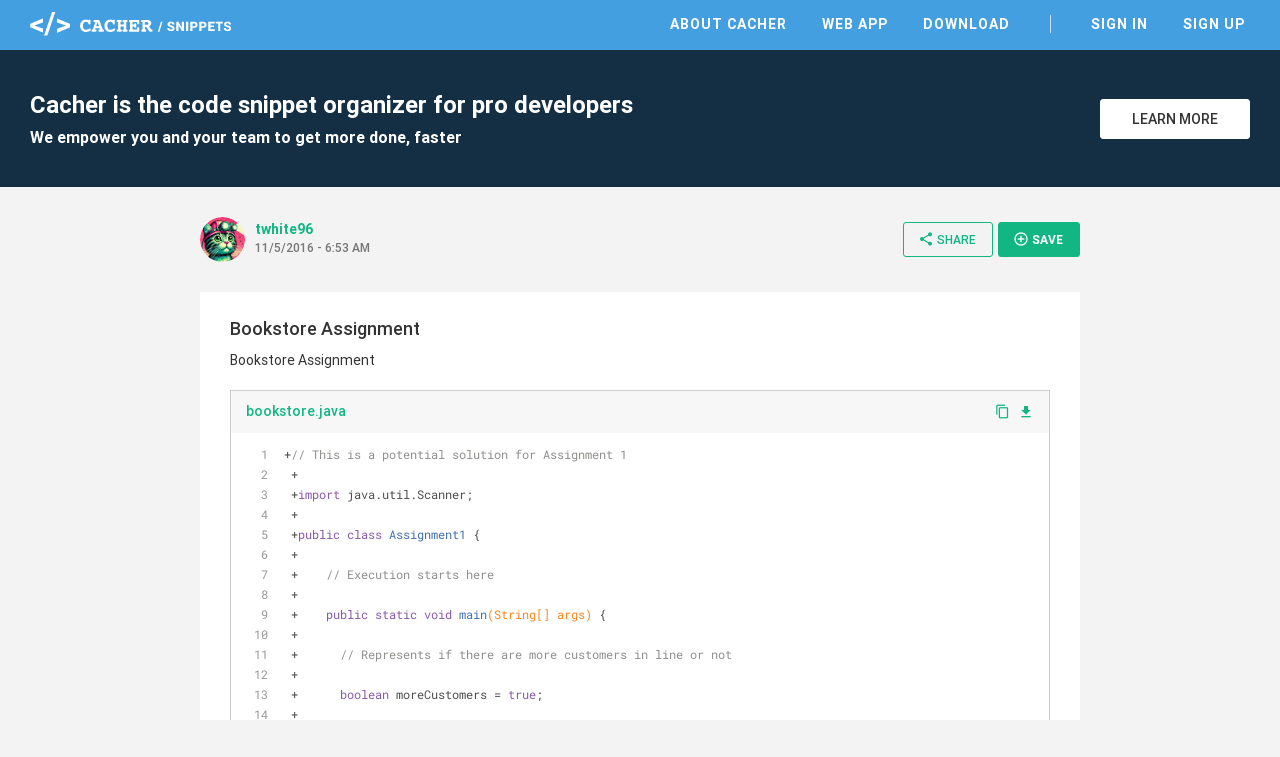

--- FILE ---
content_type: text/html; charset=utf-8
request_url: https://snippets.cacher.io/snippet/76b7b50ae8c6686bf3e5
body_size: 7790
content:
<!DOCTYPE html><html lang="en"><head>
    <meta charset="utf-8">
    <title>Bookstore Assignment - Cacher Snippet</title>
    <base href="/">

    <!-- Always force latest IE rendering engine or request Chrome Frame -->
    <meta content="IE=edge,chrome=1" http-equiv="X-UA-Compatible">
    <meta name="viewport" content="width=device-width,initial-scale=1.0">
    <meta name="google-site-verification" content="p1lzjf9ulBgrU4hasFH6L4gTaZ_F4PMr-OffGdVHaj8">

    <!-- Favicons -->
    <link rel="apple-touch-icon-precomposed" sizes="57x57" href="assets/favicon/apple-touch-icon-57x57.png">
    <link rel="apple-touch-icon-precomposed" sizes="114x114" href="assets/favicon/apple-touch-icon-114x114.png">
    <link rel="apple-touch-icon-precomposed" sizes="72x72" href="assets/favicon/apple-touch-icon-72x72.png">
    <link rel="apple-touch-icon-precomposed" sizes="144x144" href="assets/favicon/apple-touch-icon-144x144.png">
    <link rel="apple-touch-icon-precomposed" sizes="60x60" href="assets/favicon/apple-touch-icon-60x60.png">
    <link rel="apple-touch-icon-precomposed" sizes="120x120" href="assets/favicon/apple-touch-icon-120x120.png">
    <link rel="apple-touch-icon-precomposed" sizes="76x76" href="assets/favicon/apple-touch-icon-76x76.png">
    <link rel="apple-touch-icon-precomposed" sizes="152x152" href="assets/favicon/apple-touch-icon-152x152.png">
    <link rel="icon" type="image/png" href="assets/favicon/favicon-196x196.png" sizes="196x196">
    <link rel="icon" type="image/png" href="assets/favicon/favicon-96x96.png" sizes="96x96">
    <link rel="icon" type="image/png" href="assets/favicon/favicon-32x32.png" sizes="32x32">
    <link rel="icon" type="image/png" href="assets/favicon/favicon-16x16.png" sizes="16x16">
    <link rel="icon" type="image/png" href="assets/favicon/favicon-128.png" sizes="128x128">
    <meta name="msapplication-TileColor" content="#FFFFFF">
    <meta name="msapplication-TileImage" content="assets/favicon/mstile-144x144.png">
    <meta name="msapplication-square70x70logo" content="assets/favicon/mstile-70x70.png">
    <meta name="msapplication-square150x150logo" content="assets/favicon/mstile-150x150.png">
    <meta name="msapplication-wide310x150logo" content="assets/favicon/mstile-310x150.png">
    <meta name="msapplication-square310x310logo" content="assets/favicon/mstile-310x310.png">

    <meta name="slack-app-id" content="AB284UJGM">

    <link rel="preload" href="assets/stylesheets/highlightjs/tomorrow.css" as="style" onload="this.onload=null;this.rel='stylesheet'">
    <noscript>
        <link rel="stylesheet" href="assets/stylesheets/highlightjs/tomorrow.css">
    </noscript>

    <script defer="" src="assets/javascripts/jquery-3.5.1.min.js"></script>
    <script defer="" src="assets/javascripts/tooltipster.bundle.min.js"></script>

    <meta http-equiv="Content-Security-Policy" content="default-src 'none';
        font-src data: https://fonts.gstatic.com https://fonts.googleapis.com https://snippets.cacher.io https://client.crisp.chat;
        style-src 'unsafe-inline' 'self' https://fonts.googleapis.com https://client.crisp.chat;
        img-src https://* http://* data:;
        frame-src https://www.cacher.io https://s3.amazonaws.com/cacher.output/;
        script-src https://snippets.cacher.io https://embed.cacher.io https://www.googletagmanager.com https://client.crisp.chat https://settings.crisp.chat 'unsafe-inline';
        manifest-src https://snippets.cacher.io;
        connect-src https://api.cacher.io https://api-0.cacher.io https://snippets.cacher.io https://client.crisp.chat http://localhost:* https://localhost:* ws://localhost:*
        wss://client.relay.crisp.chat wss://realtime.ably.io
        https://www.google-analytics.com
        https://rest.ably.io https://internet-up.ably-realtime.com
        https://sentry.io https://s3.amazonaws.com/cacher.output/ https://storage.crisp.chat">
<style>@charset "UTF-8";html{font-family:sans-serif;-webkit-text-size-adjust:100%;-ms-text-size-adjust:100%}body{margin:0}@font-face{font-family:Roboto;font-style:normal;font-weight:100;src:url(/assets/fonts/roboto/Roboto-Thin.woff2) format("woff2")}@font-face{font-family:Roboto;font-style:normal;font-weight:300;src:url(/assets/fonts/roboto/Roboto-Light.woff2) format("woff2")}@font-face{font-family:Roboto;font-style:normal;font-weight:400;src:url(/assets/fonts/roboto/Roboto-Regular.woff2) format("woff2")}@font-face{font-family:Roboto;font-style:normal;font-weight:500;src:url(/assets/fonts/roboto/Roboto-Medium.woff2) format("woff2")}@font-face{font-family:Roboto;font-style:normal;font-weight:700;src:url(/assets/fonts/roboto/Roboto-Bold.woff2) format("woff2")}html{width:100%;height:100%;-webkit-font-smoothing:antialiased;background:#f3f3f3}body{position:relative;width:100%;height:100%;font-family:Roboto,Arial,sans-serif;color:#333;font-size:14px}*{box-sizing:border-box}</style><style>@charset "UTF-8";footer,header,nav,section{display:block}html{font-family:sans-serif;-webkit-text-size-adjust:100%;-ms-text-size-adjust:100%}body{margin:0}a:focus{outline:thin dotted}a:active,a:hover{outline:0}h1{font-size:2em}code,pre{font-family:monospace,serif;font-size:1em}pre{white-space:pre;white-space:pre-wrap;word-wrap:break-word}img{border:0}button{font-family:inherit;font-size:100%;margin:0}button{line-height:normal}button{-webkit-appearance:button;cursor:pointer}button::-moz-focus-inner{border:0;padding:0}@font-face{font-family:Roboto;font-style:normal;font-weight:100;src:url(/assets/fonts/roboto/Roboto-Thin.woff2) format("woff2")}@font-face{font-family:Roboto;font-style:normal;font-weight:300;src:url(/assets/fonts/roboto/Roboto-Light.woff2) format("woff2")}@font-face{font-family:Roboto;font-style:normal;font-weight:400;src:url(/assets/fonts/roboto/Roboto-Regular.woff2) format("woff2")}@font-face{font-family:Roboto;font-style:normal;font-weight:500;src:url(/assets/fonts/roboto/Roboto-Medium.woff2) format("woff2")}@font-face{font-family:Roboto;font-style:normal;font-weight:700;src:url(/assets/fonts/roboto/Roboto-Bold.woff2) format("woff2")}@font-face{font-family:Roboto Mono;font-style:normal;font-weight:400;src:url(/assets/fonts/roboto-mono/RobotoMono-Regular.woff2) format("woff2")}@font-face{font-family:FontAwesome;src:url(/assets/fonts/font-awesome/fontawesome-webfont.eot?v=4.7.0);src:url(/assets/fonts/font-awesome/fontawesome-webfont.eot?#iefix&v=4.7.0) format("embedded-opentype"),url(/assets/fonts/font-awesome/fontawesome-webfont.woff2?v=4.7.0) format("woff2"),url(/assets/fonts/font-awesome/fontawesome-webfont.woff?v=4.7.0) format("woff"),url(/assets/fonts/font-awesome/fontawesome-webfont.ttf?v=4.7.0) format("truetype"),url(/assets/fonts/font-awesome/fontawesome-webfont.svg?v=4.7.0#fontawesomeregular) format("svg");font-weight:400;font-style:normal}.fa{display:inline-block;font:14px/1 FontAwesome;font-size:inherit;text-rendering:auto;-webkit-font-smoothing:antialiased;-moz-osx-font-smoothing:grayscale}.fa-twitter:before{content:"\f099"}.fa-github:before{content:"\f09b"}.fa-facebook-official:before{content:"\f230"}.fa-medium:before{content:"\f23a"}@font-face{font-family:Material Icons;font-style:normal;font-weight:400;src:url(/assets/fonts/material-icons/MaterialIcons-Regular.eot);src:local("Material Icons"),local("MaterialIcons-Regular"),url(/assets/fonts/material-icons/MaterialIcons-Regular.woff2) format("woff2"),url(/assets/fonts/material-icons/MaterialIcons-Regular.woff) format("woff"),url(/assets/fonts/material-icons/MaterialIcons-Regular.ttf) format("truetype")}.material-icons{font-family:Material Icons;font-weight:400;font-style:normal;font-size:16px;display:inline-block;line-height:1;text-transform:none;letter-spacing:normal;word-wrap:normal;white-space:nowrap;direction:ltr;-webkit-font-smoothing:antialiased;text-rendering:optimizeLegibility;-moz-osx-font-smoothing:grayscale;font-feature-settings:"liga"}.markdown{-ms-text-size-adjust:100%;-webkit-text-size-adjust:100%;color:#333;font-size:14px;line-height:1.5;word-wrap:break-word}.markdown *{box-sizing:border-box}.markdown p{margin-top:0;margin-bottom:10px}.markdown:before{display:table;content:""}.markdown:after{display:table;clear:both;content:""}.markdown>*:first-child{margin-top:0!important}.markdown>*:last-child{margin-bottom:0!important}.markdown p{margin-top:0;margin-bottom:16px}a{color:#11b683;text-decoration:none;outline:0;transition:all,.15s}a:hover{color:#0d8761}a:active,a:focus,a :visited{outline:0}a:not([href]){cursor:pointer;-webkit-user-select:none;user-select:none}button{padding:0;margin:0;background:none;border:0;color:inherit;line-height:normal;outline:0;vertical-align:middle}.btn{padding:10px 18px;display:inline-flex;align-items:center;justify-content:center;font-size:14px;font-weight:500;color:#11b683;border:1px solid #11B683;background:transparent;border-radius:3px;outline:none;-webkit-user-select:none;user-select:none;transition:all,.15s}.btn i{margin-right:3px;font-size:20px;vertical-align:text-top}.btn:hover{color:#0d8761;border-color:#0d8761}.btn.btn-small{padding:8px 14px 9px;font-size:12px}.btn.btn-white{background:#fff;color:#333;border-color:#fff}.btn.btn-white:hover{border-color:#333}.btn.btn-primary{color:#fff;background:#11B683;text-transform:uppercase;font-weight:600}.btn.btn-primary:hover{background:#0d8761;border-color:#0d8761}.modal-overlay{position:fixed;display:flex;width:100%;height:100%;top:0;left:0;background:rgba(0,0,0,.3);z-index:70;justify-content:center;align-items:center;pointer-events:none;opacity:0;transition:all,.3s}.modal-overlay .modal-dialog{position:relative;margin-top:-40px;display:flex;flex-direction:column;background:#fff;box-shadow:0 2px 4px #0003;cursor:default;transition:all,.3s}.modal-overlay .close-modal{position:absolute;right:-60px}.modal-overlay .close-modal i{color:#fff;font-size:40px}@media only screen and (max-width: 600px){.modal-overlay .close-modal{right:13px;top:20px}.modal-overlay .close-modal i{color:#aaa;font-size:35px}}html{width:100%;height:100%;-webkit-font-smoothing:antialiased;background:#f3f3f3}body{position:relative;width:100%;height:100%;font-family:Roboto,Arial,sans-serif;color:#333;font-size:14px}*{box-sizing:border-box}.page{width:100%;padding-top:50px}.page .content{margin:0 auto;max-width:1280px}.app-footer{width:100%;background:#fff;color:#555}.app-footer .content{margin:0 auto;max-width:1280px;padding:40px 30px;max-width:940px;display:flex;justify-content:space-between}.app-footer .content nav{margin-right:50px}.app-footer .content nav .nav-header{margin-bottom:10px;text-transform:uppercase;font-weight:700}.app-footer .content nav ul{margin:0;padding:0}.app-footer .content nav ul li{list-style:none}.app-footer .content nav ul li{display:block;margin-right:25px}.app-footer .content nav ul li a{display:inline-block;padding:5px 0;color:#555}.app-footer .content nav ul li a:hover{color:#000}.app-footer .content .footer-right{width:240px;text-align:right;color:#999}.app-footer .content .footer-right .social{margin-bottom:10px}.app-footer .content .footer-right .social a{margin-left:12px;color:#777;font-size:26px}.app-footer .content .footer-right .social a:hover{color:#333}.app-footer .content .footer-right .copyright{line-height:24px}@media only screen and (max-width: 900px){.app-footer{padding:15px}.app-footer .apps-list{display:none}.app-footer .content{flex-direction:column;padding:20px 0}.app-footer .content nav{margin:0 0 30px}.app-footer .content nav .nav-header{margin-bottom:20px}.app-footer .content nav ul li{display:block;margin:0;border-top:1px solid #ddd}.app-footer .content nav ul li a{display:block;padding:10px 0}.app-footer .content .footer-right{width:100%;text-align:center}.app-footer .content .footer-right .social{margin:20px 0}}.top-header{position:fixed;top:0;width:100%;height:50px;background:#439FE0;color:#fff;z-index:10}.top-header .content{margin:0 auto;padding:12px 30px 0;max-width:1280px;display:flex;justify-content:space-between;align-items:center}@media only screen and (max-width: 900px){.top-header .content{padding-top:3px}}@media only screen and (max-width: 600px){.top-header .content{padding-left:15px;padding-right:15px}}.top-header .content .logo-link{display:inline-block;height:24px}.top-header .content .header-right{display:flex;align-items:center}.top-header .content nav ul{margin:0;padding:0}.top-header .content nav ul li{list-style:none}.top-header .content nav ul li{display:inline-block;margin-left:25px}.top-header .content nav ul li.nav-divider{margin-left:35px;padding-left:35px;border-left:1px solid rgba(255,255,255,.7)}.top-header .content nav ul li a{position:relative;padding:5px;font-weight:600;text-transform:uppercase;letter-spacing:1px;color:#fff}.top-header .content nav ul li a:before{content:"";position:absolute;width:calc(100% - 10px);height:2px;bottom:0;left:5px;background-color:#fff;visibility:hidden;transform:scaleX(0);transition:all .15s ease-in-out 0s}.top-header .content nav ul li a:hover{color:#fff}.top-header .content nav ul li a:hover:before{visibility:visible;transform:scaleX(1)}@media only screen and (max-width: 900px){.top-header .content nav{position:fixed;width:100%;left:0;right:0;top:50px;padding-bottom:5px;border-top:1px solid rgba(255,255,255,.5);background:#439FE0;display:none}.top-header .content nav ul li{display:block;padding:0;border-bottom:1px solid rgba(255,255,255,.3);margin:0 15px}.top-header .content nav ul li:last-of-type{border-bottom:none}.top-header .content nav ul li.nav-divider{margin-left:15px;padding-left:0;border-left:none}.top-header .content nav ul li a{display:block;padding:15px 0}.top-header .content nav ul li a:before{display:none}}.top-header .content .mobile-menu{margin:0 -10px -5px 5px;padding:10px;display:none}@media only screen and (max-width: 900px){.top-header .content .mobile-menu{display:inline-block}}.top-header .content .mobile-menu i{font-size:24px}.flash-messages{position:fixed;bottom:-5px;width:300px;left:35px;z-index:80;cursor:default;-webkit-user-select:none;user-select:none}.sign-up-banner{width:100%;background:#142F43;color:#fff}.sign-up-banner .content{padding:40px 30px;display:flex;justify-content:space-between;align-items:center}@media only screen and (max-width: 600px){.sign-up-banner .content{flex-direction:column;text-align:center;padding:25px 30px}}.sign-up-banner h1{margin:0;font-size:24px;font-weight:600}.sign-up-banner h2{margin:8px 0 0;font-size:16px}@media only screen and (max-width: 600px){.sign-up-banner h2{display:none}}.sign-up-banner .controls{width:220px;margin-left:25px;text-align:right}@media only screen and (max-width: 600px){.sign-up-banner .controls{margin:20px 0 0;text-align:center}}.sign-up-banner .controls .btn{width:150px;margin-left:15px;text-transform:uppercase}@media only screen and (max-width: 600px){.sign-up-banner .controls .btn{margin-left:0}}.page-focus-snippet{min-height:calc(100% - 254px);cursor:default}.page-focus-snippet>.content{margin:0 auto;max-width:940px;padding:30px}@media only screen and (max-width: 600px){.page-focus-snippet>.content{padding:15px}}.page-focus-snippet .snippet-content{margin:30px auto;max-width:940px;padding:25px 30px 30px}@media only screen and (max-width: 600px){.page-focus-snippet .snippet-content{padding:15px}}@media only screen and (max-width: 600px){.page-focus-snippet .snippet-content{margin-top:20px;margin-bottom:15px}}.modal-focus-snippet{max-width:940px;width:80%;height:70%}@media only screen and (max-width: 600px){.modal-focus-snippet{width:calc(100% - 30px);height:calc(100% - 30px)}}focus-snippet header{display:flex;justify-content:space-between;align-items:center}focus-snippet header .header-left{display:flex;align-items:center;margin-right:10px}focus-snippet header .header-left .snippet-created{margin-top:-4px}focus-snippet header .header-left .snippet-created .snippet-by{font-weight:600;display:inline-block;max-width:150px;overflow:hidden;text-overflow:ellipsis;white-space:nowrap;word-wrap:normal;vertical-align:bottom}focus-snippet header .header-left app-avatar{margin-right:10px}focus-snippet header .header-left app-avatar img{width:45px;height:45px;clip-path:circle(22.5px at center);border-radius:100%;vertical-align:middle}focus-snippet header .header-left .created-at{margin-top:2px;font-size:12px;color:#777;font-weight:500}focus-snippet header .header-right{text-align:right}@media only screen and (max-width: 900px){focus-snippet header .header-right .btn-share>i{margin-right:0}focus-snippet header .header-right .btn-share>span{display:none}}focus-snippet header .header-right .btn-small{margin-left:5px;padding-right:16px;text-transform:uppercase}@media only screen and (max-width: 600px){focus-snippet header .header-right .btn-small{display:none}}focus-snippet header .header-right .btn-small i{font-size:16px}focus-snippet .snippet-content{background:#fff;position:relative}focus-snippet .snippet-content .snippet-title{margin:0;font-size:18px;font-weight:500}focus-snippet .snippet-content .snippet-description{margin-top:10px;font-size:14px;line-height:20px}focus-snippet .snippet-content .snippet-file{border:1px solid #ccc;margin:20px 0;transition:all,.15s}focus-snippet .snippet-content .snippet-file:last-of-type{margin-bottom:0}focus-snippet .snippet-content .snippet-file .file-header{display:flex;justify-content:space-between;align-items:center;background:#f7f7f7}focus-snippet .snippet-content .snippet-file .file-header .filename{font-weight:500;padding:11px 15px 13px;display:inline-block;max-width:calc(100% - 70px);overflow:hidden;text-overflow:ellipsis;white-space:nowrap;word-wrap:normal}focus-snippet .snippet-content .snippet-file .file-header .file-controls{margin-top:-2px}@media only screen and (max-width: 600px){focus-snippet .snippet-content .snippet-file .file-header .file-controls{display:none}}focus-snippet .snippet-content .snippet-file .file-header a{margin-right:8px}focus-snippet .snippet-content .snippet-file .file-header a:last-of-type{margin-right:15px}focus-snippet .snippet-content .snippet-file .file-header a i{vertical-align:middle}focus-snippet .snippet-content .snippet-file .file-header a.copy-clipboard i{margin-top:-2px;font-size:15px}focus-snippet .snippet-content .snippet-file .file-contents{cursor:auto}focus-snippet .snippet-content .snippet-file .file-contents pre{margin:0;padding:11px 15px 13px}focus-snippet .snippet-content .snippet-file .file-contents code{font-family:SFMono-Regular,Roboto Mono,monospace,serif!important;padding:0;overflow:hidden;font-size:12px;line-height:18px}</style><link rel="stylesheet" href="styles.58c4603dfb5d818d.css" media="print" onload="this.media='all'"><noscript><link rel="stylesheet" href="styles.58c4603dfb5d818d.css"></noscript><link rel="canonical" href="http://snippets.cacher.io/snippet/76b7b50ae8c6686bf3e5"><meta name="description" content="Bookstore Assignment - @twhite96 shared this Cacher snippet. Cacher is the code snippet organizer that empowers professional developers and their teams to get more coding done, faster."><meta name="og:title" content="Bookstore Assignment - Cacher Snippet"><meta name="og:type" content="article"><meta name="og:image" content="https://avatars0.githubusercontent.com/u/7698292?v=4"><meta name="og:url" content="https://snippets.cacher.io/snippet/76b7b50ae8c6686bf3e5"><meta name="og:description" content="@twhite96 shared this Cacher snippet."><meta name="twitter:card" content="summary"><meta name="twitter:url" content="https://snippets.cacher.io/snippet/76b7b50ae8c6686bf3e5"><meta name="twitter:description" content="@twhite96 shared this Cacher snippet."><meta name="twitter:image" content="https://avatars0.githubusercontent.com/u/7698292?v=4"><script type="application/ld+json">{"@context":"http://schema.org/","@type":"ItemPage","name":"Bookstore Assignment - Cacher Snippet","url":"http://snippets.cacher.io/snippet/76b7b50ae8c6686bf3e5","description":"@twhite96 shared this Cacher snippet.","author":{"@type":"Person","name":"twhite96"},"dateCreated":"2016-11-05"}</script></head>
<body>
<app-root ng-version="15.2.10" ng-server-context="ssr"><app-top-header><section class="top-header"><div class="content"><a class="logo-link"><img class="logo" src="assets/images/cacher-snippets-logo.svg"></a><div class="header-right"><nav class=""><ul><li><a href="https://www.cacher.io/?utm_source=snippets_site&amp;utm_medium=web&amp;utm_campaign=snippets_referral">About Cacher</a></li><li><a href="https://app.cacher.io">Web App</a></li><li><a>Download</a></li><li class="nav-divider"><a>Sign In</a></li><li><a>Sign Up</a></li></ul></nav><!----><!----><button class="mobile-menu"><i class="material-icons">menu</i></button><!----><!----></div></div></section></app-top-header><router-outlet></router-outlet><ng-component><section class="page page-focus-snippet"><snippets-sign-up-banner><section class="sign-up-banner"><div class="content"><div class="message"><h1>Cacher is the code snippet organizer for pro developers</h1><h2>We empower you and your team to get more done, faster</h2></div><div class="controls"><a class="btn btn-white" href="https://www.cacher.io/?utm_source=snippets_site&amp;utm_medium=web&amp;utm_campaign=snippets_referral"> Learn More </a></div></div></section></snippets-sign-up-banner><!----><div class="content"><focus-snippet><header><div class="header-left"><app-avatar><img src="https://avatars0.githubusercontent.com/u/7698292?v=4"></app-avatar><div class="snippet-created"><a class="snippet-by">twhite96</a><!----><!----><div class="created-at">11/5/2016 - 6:53 AM</div></div></div><div class="header-right"><!----><button class="btn btn-small btn-share"><i class="material-icons">share</i><span>Share</span></button><snippets-share-dialog><!----></snippets-share-dialog><button class="btn btn-primary btn-small btn-save"><i class="material-icons">add_circle_outline</i> Save </button><snippets-save-dialog><!----></snippets-save-dialog></div></header><section class="snippet-content"><h2 class="snippet-title"><!---->Bookstore Assignment </h2><div class="snippet-description markdown"><p data-line="0">Bookstore Assignment</p>
</div><focus-snippet-file><div class="snippet-file"><div class="file-header"><a class="filename">bookstore.java</a><div class="file-controls"><a class="copy-clipboard"><i class="material-icons">content_copy</i></a><a><i class="material-icons">file_download</i></a><!----></div></div><div class="file-contents"><pre><code class="java">+// This is a potential solution for Assignment 1
 +
 +import java.util.Scanner;
 +
 +public class Assignment1 {
 +
 +    // Execution starts here
 +    
 +    public static void main(String[] args) {
 +
 +	// Represents if there are more customers in line or not
 +	
 +	boolean moreCustomers = true;
 +
 +	// The customer number.  Used for determining the customer
 +	// discount for every third customer.
 +	
 +	int customerNum = 0;
 +	
 +	Scanner sc = new Scanner(System.in);
 +
 +	// Loop while there are more customers
 +	
 +	while (moreCustomers) {
 +
 +	    // Set up local variables - used only in customer loop
 +	    // Put in here so they aren't kept from customer to customer -
 +	    // they will reset every time the loop ends
 +	    
 +	    int moreCustomersInput = 0; // Are there more customers?
 +	    int mainInput = 0; // Menu selection value
 +	    int numBooks = 0; // Number of books for customer
 +	    int numBookmarks = 0; // Number of bookmarks for customer
 +	    int numPaintings = 0; // Number of paintings for customer 
 +	    boolean notCheckedOut = true; // Whether or not customer is checked out
 +
 +	    // Check to see if another customer is in line.  If an invalid
 +	    // input is given, loop around until it is valid (1 or 2)
 +	    
 +	    moreCustomersInput = 0;
 +	    while (moreCustomersInput != 1 &amp;&amp; moreCustomersInput != 2) {
 +		System.out.print("More customers in line? (1 = Yes, 2 = No) ");
 +		moreCustomersInput = sc.nextInt();
 +	    }
 +
 +	    // If no more customers, close the shop (exit program).
 +	    
 +	    if (moreCustomersInput == 2) {
 +		System.out.println("No more customers! Closing!");
 +		System.exit(0);
 +	    }
 +
 +	    // Increment the customer number, since we have a new one
 +	    
 +	    customerNum++;
 +
 +	    // Keep looping until the customer checks out.
 +
 +	    notCheckedOut = true;
 +	    
 +	    while (notCheckedOut) {
 +
 +		// Print main menu
 +		
 +		System.out.println("1 - Buy Books - $5.00 each");
 +		System.out.println("2 - Buy Bookmarks - $1.00 each, $5.00 for a six-pack");
 +		System.out.println("3 - Buy Paintings of Books - $100.00 each");
 +		System.out.println("4 - See current order");
 +		System.out.println("5 - Checkout");
 +		mainInput = 0;
 +
 +		// Get menu option.  Loop until valid input is given.
 +		
 +		while (mainInput &lt; 1 || mainInput &gt; 5) {
 +		    System.out.print("Please enter a valid option (1 through 5) &gt; ");
 +		    mainInput = sc.nextInt();
 +		}
 +
 +		// Buy books (Option 1)
 +		
 +		if (mainInput == 1) {
 +		    System.out.println("Currently in cart: " + numBooks + " books.");
 +		    System.out.print("How many do you want to buy? &gt; ");
 +
 +		    // Loop until a valid number of books given
 +		    
 +		    do {
 +			numBooks = sc.nextInt();
 +			if (numBooks &lt; 0) {
 +			    System.out.println("Enter a valid number of books - 0 or more");
 +			}
 +		    } while (numBooks &lt; 0);		    
 +		} else if (mainInput == 2) {
 +
 +		    // Buy bookmarks
 +		    
 +		    System.out.println("Currently in cart: " + numBookmarks + " bookmarks.");
 +		    System.out.print("How many do you want to buy? &gt; ");
 +
 +		    // Loop until a valid number is given
 +		    
 +		    do {
 +			numBookmarks = sc.nextInt();
 +			if (numBookmarks &lt; 0) {
 +			    System.out.println("Enter a valid number of bookmarks - 0 or more");
 +			}
 +		    } while (numBookmarks &lt; 0);
 +		} else if (mainInput == 3) {
 +		    // Buy paintings
 +		    
 +		    System.out.println("Currently in cart: " + numPaintings + " paintings.");
 +		    System.out.print("How many do you want to buy? &gt; ");
 +
 +		    // Loop until a valid number is given
 +		    
 +		    do {
 +			numPaintings = sc.nextInt();
 +			if (numPaintings &lt; 0) {
 +			    System.out.println("Enter a valid number of paintings - 0 or more");
 +			}
 +		    } while (numPaintings &lt; 0);
 +		} else if (mainInput == 4) {
 +		    // Display current contents of cart
 +		    System.out.println("Currently in cart: ");
 +		    System.out.println("Books: " + numBooks);
 +		    System.out.println("Bookmarks: " + numBookmarks);
 +		    System.out.println("Paintings of books: " + numPaintings);
 +		} else if (mainInput == 5) {
 +		    // Otherwise, check out.  This will end the main loop.
 +		    notCheckedOut = false;
 +		}
 +	    }
 +
 +	    // First ensure that they actually bought something.  If not,
 +	    // just move on to the next customer.
 +	    
 +	    if (numBooks == 0 &amp;&amp; numBookmarks == 0 &amp;&amp; numPaintings == 0) {
 +		System.out.println("Not buying anything? Have a nice day!");
 +	    } else {
 +		
 +		// Otherwise, prepare receipt.
 +		// Variables for receipt calculation
 +		
 +		double booksPrice = 0.0; // price of books
 +		double bookmarkPacksPrice = 0.0; // price of bookmark packs
 +		double singleBookmarksPrice = 0.0; // price of single bookmarks
 +		int numBookmarkPacks = 0; // number of bookmark packs
 +		int numSingleBookmarks = 0; // number of single bookmarks
 +		double paintingsPrice = 0.0; // price of paintings
 +		boolean thirdCustomer = false; // whether or not 3rd customer
 +		double subtotal = 0.0; // subtotal of receipt
 +		double total = 0.0; // total cost of order
 +		double amountSaved = 0.0;
 +		double tax = 0;
 +	    
 +		// Calculate bookmark packs and singles
 +		numBookmarkPacks = numBookmarks / 6;
 +		numSingleBookmarks = numBookmarks % 6;
 +	    
 +		// Print out receipt
 +		System.out.println("--------------------------------------");
 +
 +		// Check if customer is third customer; if so, give discount
 +		
 +		if (customerNum % 3 == 0) {
 +		    thirdCustomer = true;
 +		    System.out.println("You won a 10% discount!");
 +		} else {
 +		    System.out.println("You did not get a discount! Better luck next time!");
 +		}
 +
 +		// Calculate prices of individual items
 +		
 +		booksPrice = numBooks * 5.00;
 +		bookmarkPacksPrice = numBookmarkPacks * 5.00;
 +		singleBookmarksPrice = numSingleBookmarks * 1.00;
 +		paintingsPrice = numPaintings * 100.00;
 +		
 +		// Calculate subtotal (price of everything).
 +		// If they won the third-customer discount, also calculate
 +		// discount.
 +
 +		subtotal = booksPrice
 +		    + bookmarkPacksPrice
 +		    + singleBookmarksPrice
 +		    + paintingsPrice;
 +		if (thirdCustomer) {
 +		    amountSaved = subtotal * 0.1;
 +		    subtotal -= amountSaved;
 +		}
 +
 +		// Calculate tax on subtotal for total
 +		tax = subtotal * 0.07;
 +		total = subtotal + tax;
 +
 +		// Print out individual receipt elements.
 +		// For each, if number of items is 0, do not print out
 +		// that line.
 +		
 +		if (numBooks &gt; 0) {
 +		    System.out.printf("%5d Book(s):                $%.2f\n", numBooks, booksPrice);
 +		}
 +		if (numBookmarkPacks &gt; 0) {
 +		    System.out.printf("%5d Bookmark Pack(s):       $%.2f\n", numBookmarkPacks, bookmarkPacksPrice);
 +		}
 +		
 +		if (numSingleBookmarks &gt; 0) {
 +		    System.out.printf("%5d Single Bookmark(s):     $%.2f\n", numSingleBookmarks, singleBookmarksPrice);
 +		}
 +		
 +		if (numPaintings &gt; 0) {
 +		    System.out.printf("%5d Painting(s):            $%.2f\n", numPaintings, paintingsPrice);
 +		}
 +		if (thirdCustomer) {
 +		    System.out.printf("Discount! Saved:             -$%.2f\n", amountSaved);
 +		}
 +		System.out.printf("\nSubtotal:                     $%.2f\n", subtotal);
 +		System.out.printf("Tax:                          $%.2f\n", tax);
 +		System.out.printf("\nTotal:                        $%.2f\n", total);
 +		System.out.println();
 +		System.out.println("--------------------------------------");
 +
 +		// Get payment information.  Loop until valid (&gt; cost)
 +		// value given.
 +		
 +		System.out.print("\nEnter amount paid (no dollar sign) &gt; ");
 +		double paidCash = sc.nextDouble();
 +		while (paidCash &lt; total) {
 +		    System.out.println("Not enough money, please re-enter.");
 +		    System.out.print("Enter amount paid (no dollar sign) &gt; ");
 +		    paidCash = sc.nextDouble();
 +		}
 +
 +		// Calculate and give change.
 +		
 +		double change = paidCash - total;
 +		System.out.printf("\nYour change is: $%.2f\n", change);
 +	    
 +		System.out.println("Thanks for shopping!");
 +	    }
 +	}
 +    }
 +}</code></pre></div><!----><!----></div></focus-snippet-file><!----></section></focus-snippet></div><!----><!----><!----><!----></section></ng-component><!----><app-footer><footer class="app-footer"><div class="content"><nav class="apps-list"><div class="nav-header">Apps</div><ul><li><a href="https://app.cacher.io">Web App</a></li><li><a>macOS</a></li><li><a>Windows</a></li><li><a>Linux - AppImage</a></li><li><a>Linux - Snap</a></li></ul></nav><nav><div class="nav-header">Links</div><ul><li><a>Sign Up</a></li><li><a>Sign In</a></li><li><a target="_blank" rel="noopener" href="https://www.cacher.io">About</a></li><li><a target="_blank" rel="noopener" href="https://www.cacher.io/pricing">Pricing</a></li></ul></nav><nav><div class="nav-header">Support</div><ul><li><a target="_blank" rel="noopener" href="https://cacher.zendesk.com">Help Center</a></li><li><a target="_blank" rel="noopener" href="https://cacher.zendesk.com/hc/en-us/requests/new">Contact Us</a></li><li><a target="_blank" rel="noopener" href="https://status.cacher.io">Status</a></li></ul></nav><nav><div class="nav-header">Resources</div><ul><li><a target="_blank" rel="noopener" href="https://www.cacher.io/docs">Documentation</a></li><li><a target="_blank" rel="noopener" href="https://medium.com/cacher-app">Blog</a></li><li><a target="_blank" rel="noopener" href="https://www.cacher.io/terms">Terms of Use</a></li><li><a target="_blank" rel="noopener" href="https://www.cacher.io/privacy">Privacy Policy</a></li></ul></nav><div class="footer-right"><div class="social"><a target="_blank" rel="noopener" href="https://github.com/cacherapp"><i class="fa fa-github"></i></a><a target="_blank" rel="noopener" href="https://medium.com/cacher-app"><i class="fa fa-medium"></i></a><a target="_blank" rel="noopener" href="https://twitter.com/cacherapp"><i class="fa fa-twitter"></i></a><a target="_blank" rel="noopener" href="https://www.facebook.com/cacherapp"><i class="fa fa-facebook-official"></i></a></div><div class="copyright"> © 2026 Cacher Online Services LLC<br> All Rights Reserved </div></div></div></footer></app-footer><app-flash><div class="flash-messages"><!----></div></app-flash><focus-snippet-modal><div class="modal-overlay"><div class="modal-dialog modal-focus-snippet"><button class="close-modal"><i class="material-icons">clear</i></button><!----></div></div></focus-snippet-modal></app-root>

<!-- Google tag (gtag.js) -->
<script async="" src="https://www.googletagmanager.com/gtag/js?id=G-E07NNGPXQR"></script>
<script>
    window.dataLayer = window.dataLayer || [];

    function gtag() {
        dataLayer.push(arguments);
    }

    gtag('js', new Date());

    gtag('config', 'G-E07NNGPXQR');
</script>

<script src="runtime.9711cc62e928562c.js" type="module"></script><script src="polyfills.935faea56f801731.js" type="module"></script><script src="main.cb3c2728539857be.js" type="module"></script>

</body></html>